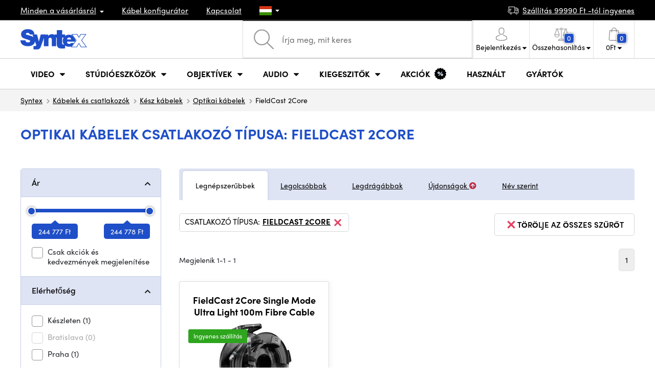

--- FILE ---
content_type: text/html; charset=UTF-8
request_url: https://www.syntexshop.hu/kabelek-es-csatlakozok-optikai-kabelek-kesz__csatlakozo-tipusa_fieldcast-2core
body_size: 22734
content:
<!doctype html>
<html lang="cs" class="cc--light-funky">
<head>
	<meta charset="utf-8">
	<meta name="viewport" content="width=device-width, initial-scale=1, user-scalable=no, maximum-scale=1, shrink-to-fit=no">
	<title>FieldCast 2Core / SYNTEXSHOP.HU</title>
	<style> img, svg { max-width: 0px; height: auto; } </style>
	<link rel="stylesheet" href="https://use.typekit.net/xhw5loq.css">
	<link href="/styles/20260118-185811/css.css" rel="stylesheet" lazyload>
	<script>(function(a){_q=function(){return a;};$=function(f){typeof f==="function" && a.push(arguments);return $;};jQuery=$.ready=$;}([]));</script>
	<script>var mobileApp=0, mobilePromo=0, downloadPromo=0, eshopRoundIt=0, eshopLang='HU', eshopType = 'RETAIL';</script>

	<meta name="description" content="Optikai kábelek">
	<meta name="twitter:card" content="summary">
	<meta name="twitter:title" content="FieldCast 2Core / SYNTEXSHOP.HU">
	<meta name="twitter:description" content="Optikai kábelek">
	<meta name="twitter:image" content="https://www.syntexshop.hu/media/facebook/HU_fbshare.png">

	<meta property="og:title" content="FieldCast 2Core / SYNTEXSHOP.HU">
	<meta property="og:description" content="Optikai kábelek">
	<meta property="og:image" content="https://www.syntexshop.hu/media/facebook/HU_fbshare.png">
	<meta property="og:site_name" content="SYNTEXSHOP.HU">
	<meta property="og:url" content="https://www.syntexshop.hu/kabelek-es-csatlakozok-optikai-kabelek-kesz__csatlakozo-tipusa_fieldcast-2core">
	<link rel="shortcut icon" href="/favicon.ico">
	<meta name="robots" content="index, follow">
		<script type="application/ld+json"> {
		"@context": "https://schema.org", "@type":
		"Organization", "url": "https://www.syntexshop.hu/",
		"logo": "https://www.syntexshop.hu/styles/img/logo.svg"
	} </script>
		<script> var GTMTag='GTM-NBB3276'; window.dataLayer = window.dataLayer || []; </script>
		</head>
<body class="preload">
  <div class="web-wrap" id="top">
		<div class="top-info">
			<div class="container">
				<ul>
					<li class="has-dropdown">
						<a href="/all-about-shopping"><span>Minden a vásárlásról</span></a>
						<ul class="dropdown">
							<li><a href="/i/szallitas-es-fizetes">
								Szállítás és fizetés</a></li>
							<li><a href="/i/altalanos-szerz-desi-feltetelek">
								Általános szerződési feltételek</a></li>
							<li><a href="/i/a-weboldal-hasznalati-feltetelei">
								A weboldal használati feltételei</a></li>
							<li><a href="/i/ajandekutalvanyok">
								AJÁNDÉKUTALVÁNYOK</a></li>
							<li><a href="/i/megkozelites">
								Iroda megközelítése</a></li>
						</ul>
					</li>
					<li><a href="/kabelek-es-csatlakozok-kabel-konfigurator">
						<span>Kábel konfigurátor</span></a></li>
					<li><a href="/i/kapcsolat">
						Kapcsolat</a></li>
					<li class="lang has-dropdown">
						<a href="/"><img src="/styles/flags/HU.svg"/></a>
						<ul class="dropdown">
							<li><a href="https://www.syntex.cz/"><img src="/styles/flags/CZ.svg"/> CZ</a></li>
							<li><a href="https://www.syntex.sk/"><img src="/styles/flags/SK.svg"/> SK</a></li>
							<li><a href="https://www.syntex.tv/"><img src="/styles/flags/EU.svg"/> EU</a></li>
							<li><a href="https://www.syntexshop.hu/"><img src="/styles/flags/HU.svg"/> HU</a></li>
							<li><a href="https://www.syntexshop.at/"><img src="/styles/flags/AT.svg"/> AT</a></li>
							<li><a href="https://www.syntexshop.de/"><img src="/styles/flags/DE.svg"/> DE</a></li>
							<li><a href="https://www.syntex.si/"><img src="/styles/flags/SI.svg"/> SI</a></li>
							<li><a href="https://www.syntex.hr/"><img src="/styles/flags/HR.svg"/> HR</a></li>
						</ul>
					</li>
				</ul>
				<ul>
					<li><a href="/i/szallitas-es-fizetes"><img src="/styles/img/car.svg"/><span>
						Szállítás						99990						Ft -tól ingyenes</span></a></li>
														</ul>
			</div>
		</div>				<div class="header-placeholder"><div class="header-main">
			<header>
				<div class="header-main__top"><div class="container">
					<a href="/" class="logo"><img src="/styles/img/logo.svg"/></a>
					<ul class="tools">
						<li class="tools-search">
							<a href="" class="search-open"><span>
								<svg xmlns="http://www.w3.org/2000/svg" viewBox="0 0 450 449.09"><path d="M446.36,427.62,315,297.29A178.84,178.84,0,0,0,359.1,179.55C359.1,80.48,278.52,0,179.55,0S0,80.58,0,179.55,80.58,359.1,179.55,359.1A178.84,178.84,0,0,0,297.29,315L428.62,445.36a12.67,12.67,0,0,0,8.87,3.73,12.31,12.31,0,0,0,8.87-3.73A12.63,12.63,0,0,0,446.36,427.62ZM25.12,179.55C25.12,94.4,94.4,25.21,179.45,25.21S333.79,94.49,333.79,179.55,264.61,334,179.45,334,25.12,264.7,25.12,179.55Z" style="fill:#969696"/></svg>
							</span><strong>Kereső</strong></a>
							<form class="search" method="get" action="/search" id="sform" autocomplete="off">
								<input type="text" id="squery" name="q" value="" placeholder="Írja meg, mit keres" />
								<span><svg xmlns="http://www.w3.org/2000/svg" viewBox="0 0 450 449.09"><path d="M446.36,427.62,315,297.29A178.84,178.84,0,0,0,359.1,179.55C359.1,80.48,278.52,0,179.55,0S0,80.58,0,179.55,80.58,359.1,179.55,359.1A178.84,178.84,0,0,0,297.29,315L428.62,445.36a12.67,12.67,0,0,0,8.87,3.73,12.31,12.31,0,0,0,8.87-3.73A12.63,12.63,0,0,0,446.36,427.62ZM25.12,179.55C25.12,94.4,94.4,25.21,179.45,25.21S333.79,94.49,333.79,179.55,264.61,334,179.45,334,25.12,264.7,25.12,179.55Z" style="fill:#969696"/></svg></span>
								<a href="" class="search-close" autocomplete="off"><i class="fas fa-times"></i></a>
							</form>
						</li>						<li class="js-click">							<a href="/eshop/loginform">
								<span><svg xmlns="http://www.w3.org/2000/svg" viewBox="0 0 410.76 482.9"><g id="Vrstva_2" data-name="Vrstva 2"><g id="Capa_1" data-name="Capa 1"><path d="M203.63,260.2h3.2c29.3-.5,53-10.8,70.5-30.5,38.5-43.4,32.1-117.8,31.4-124.9-2.5-53.3-27.7-78.8-48.5-90.7C244.73,5.2,226.63.4,206.43,0h-1.7c-11.1,0-32.9,1.8-53.8,13.7s-46.6,37.4-49.1,91.1c-.7,7.1-7.1,81.5,31.4,124.9C150.63,249.4,174.33,259.7,203.63,260.2Zm-75.1-152.9c0-.3.1-.6.1-.8,3.3-71.7,54.2-79.4,76-79.4h1.2c27,.6,72.9,11.6,76,79.4a2,2,0,0,0,.1.8c.1.7,7.1,68.7-24.7,104.5-12.6,14.2-29.4,21.2-51.5,21.4h-1c-22-.2-38.9-7.2-51.4-21.4C121.63,176.2,128.43,107.9,128.53,107.3Z" style="fill:#969696"/><path d="M410.73,383.6v-.3c0-.8-.1-1.6-.1-2.5-.6-19.8-1.9-66.1-45.3-80.9l-1-.3c-45.1-11.5-82.6-37.5-83-37.8a13.5,13.5,0,1,0-15.5,22.1c1.7,1.2,41.5,28.9,91.3,41.7,23.3,8.3,25.9,33.2,26.6,56a20.08,20.08,0,0,0,.1,2.5c.1,9-.5,22.9-2.1,30.9-16.2,9.2-79.7,41-176.3,41-96.2,0-160.1-31.9-176.4-41.1-1.6-8-2.3-21.9-2.1-30.9,0-.8.1-1.6.1-2.5.7-22.8,3.3-47.7,26.6-56,49.8-12.8,89.6-40.6,91.3-41.7a13.5,13.5,0,0,0-15.5-22.1c-.4.3-37.7,26.3-83,37.8-.4.1-.7.2-1,.3C2,314.7.73,361,.13,380.7a20.08,20.08,0,0,1-.1,2.5v.3c-.1,5.2-.2,31.9,5.1,45.3a12.83,12.83,0,0,0,5.2,6.3c3,2,74.9,47.8,195.2,47.8s192.2-45.9,195.2-47.8a13.38,13.38,0,0,0,5.2-6.3C410.93,415.5,410.83,388.8,410.73,383.6Z" style="fill:#969696"/></g></g></svg></span>
								<strong class="has-dropdown">Bejelentkezés<img src="/styles/img/dropdown-black.svg"></strong>
							</a>
							<div class="login-dropdown dropdown">
								<form action="/eshop/login" method="post">
									<div class="form-group">
										<label>E-mail:</label>
										<input type="email" class="form-control" value="" name="loginemail" required>
									</div>
																		<div class="form-group">
										<label>Jelszó:<a href="/eshop/forgotpassword">Elfelejtett jelszó</a></label>
										<input type="password" class="form-control" value="" name="loginpassword" required>
									</div>
																		<div class="buttons-divide mb-3">
										<button type="submit" class="btn btn-success">Bejelentkezés</button>
										<span>vagy</span>
										<a href="https://www.facebook.com/v15.0/dialog/oauth?scope=email&state=674bd19f5d412c74bb6e1eb89f30b19a&response_type=code&approval_prompt=auto&redirect_uri=https%3A%2F%2Fwww.syntexshop.hu%2F%3Ffacebook%3D1&client_id=516606982478176" class="btn btn-fb"><span><i class="fab fa-facebook-f"></i>&nbsp;&nbsp;Bejelentkezés Facebookon keresztül</span></a>										<a href="https://accounts.google.com/o/oauth2/auth?response_type=code&access_type=online&client_id=19588025809-v61tok6nae6ogack3b5lgb909tv5smet.apps.googleusercontent.com&redirect_uri=https://www.syntexshop.hu/?google=1&state&scope=email%20profile&approval_prompt=auto" class="btn btn-google  mt-2"><span><i class="fab fa-google"></i>&nbsp;&nbsp;Google bejelentkezés</span></a>										<a href="https://appleid.apple.com/auth/authorize?response_type=code&response_mode=form_post&client_id=tv.syntex.login&redirect_uri=https%3A%2F%2Fwww.syntexshop.hu%2F%3Fapple%3D1&state=75a5312df6&scope=name+email" class="btn btn-apple  mt-2"><span><i class="fab fa-apple"></i>&nbsp;&nbsp;AppleID bejelentkezés</span></a>																				<span>vagy</span>
										<a href="/eshop/register" class="btn btn-primary">Regisztráljon most</a>
									</div>
								</form>
							</div>
						</li>
						<li id="compareHeader">
							<a class="compareURL">
								<span>
									<svg xmlns="http://www.w3.org/2000/svg" viewBox="0 0 437.74 419"><g id="Vrstva_2" data-name="Vrstva 2"><g id="Layer_1" data-name="Layer 1"><path d="M437.51,226.27a8.86,8.86,0,0,0-.06-1.15l-.39-1.09c0-.08-.05-.16-.09-.25L376.43,54H392.6a9.13,9.13,0,0,0,0-18.26H254.4A36.4,36.4,0,0,0,228.32,9.68V9.13a9.13,9.13,0,1,0-18.26,0v.55A36.44,36.44,0,0,0,184,35.76H45.79a9.13,9.13,0,1,0,0,18.26H61L.77,223.79.69,224l-.39,1.1a7.47,7.47,0,0,0-.07,1.15A9,9,0,0,0,0,227.42a82.14,82.14,0,1,0,164.28,0,8.67,8.67,0,0,0-.23-1.15,8.86,8.86,0,0,0-.06-1.15L163.6,224c0-.08,0-.16-.09-.25L103,54h81A36.47,36.47,0,0,0,210.06,80.1v275H159.33c-11.79,0-22.24,7.53-25.71,18L119.53,406.3a9.12,9.12,0,0,0,8.4,12.7H310.46a9.13,9.13,0,0,0,8.4-12.7L305,373.84a27.34,27.34,0,0,0-26-18.73H228.32V80.1A36.44,36.44,0,0,0,254.4,54h80.1L274.23,223.79l-.08.23-.39,1.1a9,9,0,0,0-.07,1.15,9,9,0,0,0-.23,1.15,82.14,82.14,0,1,0,164.28,0A8.67,8.67,0,0,0,437.51,226.27Zm-355.37,65A64,64,0,0,1,18.9,236.55H145.38A64,64,0,0,1,82.14,291.31Zm60-73H22.1L81.64,54h.71ZM288,380.3l8.69,20.45h-155l9-21.14a9.13,9.13,0,0,1,8.66-6.24H279.05C283,373.37,286.47,375.88,288,380.3ZM219.19,63.14a18.26,18.26,0,1,1,18.26-18.25A18.27,18.27,0,0,1,219.19,63.14ZM355.1,54h.71l59.81,164.27h-120Zm.5,237.29a64,64,0,0,1-63.23-54.76H418.84A64,64,0,0,1,355.6,291.31Z" style="fill:#969696"/></g></g></svg>
									<span id="comparisonCount">0</span>
								</span>
								<strong class="has-dropdown">Összehasonlítás<img src="/styles/img/dropdown-black.svg"></strong>
							</a>
							<div class="compare-dropdown dropdown" id="compareContent">
																	<div class="delivery-info">
	Adja hozzá termékeit az összehasonlításhoz, akkor azok itt fognak megjelenni, és összehasonlíthatja a paramétereket.</div>
															</div>
						</li>						<li id="carthover">
							<a href="/eshop/basket">
								<span>
								<svg xmlns="http://www.w3.org/2000/svg" viewBox="0 0 391.4 489"><g id="Vrstva_2" data-name="Vrstva 2"><g id="Capa_1" data-name="Capa 1"><path d="M391.3,422.7l-28-315.3a13.48,13.48,0,0,0-13.4-12.3H292.3a96.61,96.61,0,0,0-193.2,0H41.5a13.41,13.41,0,0,0-13.4,12.3L.1,422.7c0,.4-.1.8-.1,1.2C0,459.8,32.9,489,73.4,489H318c40.5,0,73.4-29.2,73.4-65.1A4.87,4.87,0,0,0,391.3,422.7ZM195.7,27a69.67,69.67,0,0,1,69.6,68.1H126.1A69.67,69.67,0,0,1,195.7,27ZM318,462H73.4c-25.4,0-46-16.8-46.4-37.5L53.8,122.2H99v41a13.5,13.5,0,0,0,27,0v-41H265.3v41a13.5,13.5,0,0,0,27,0v-41h45.2l26.9,302.3C364,445.2,343.3,462,318,462Z" style="fill:#969696"/></g></g></svg>
								<span id="setnumproducts">0</span></span>
								<strong class="has-dropdown"><span id="settotalprice">0</span> Ft<img src="/styles/img/dropdown-black.svg"></strong>
							</a>
							<div class="cart-dropdown dropdown" id="b-cart-content">
									<div class="delivery-info">
		Nincs semmi a kosaradban, nem kár érte?	</div>
								</div>						</li>
						<li class="open-mobile">
							<button class="hamburger hamburger--collapse hamburger--accessible js-hamburger" type="button">
							  	<span class="hamburger-box"><span class="hamburger-inner"></span></span>
								<span class="hamburger-label">Menu</span>
							</button>
						</li>
					</ul>
				</div></div>
								<div class="header-main__nav"><div class="container">
				<nav>
					<ul>
									<li class="hassubmenu">
				<a href="/kamerak">					<span>Video</span>
											<i class="fas fa-chevron-down"></i>
						<i class="fas fa-chevron-up"></i>
						<span class="ico-select">
							<svg viewBox="0 0 292.36 164.45"><path d="M286.93,133.33,159,5.42a17.94,17.94,0,0,0-25.7,0L5.42,133.33a17.93,17.93,0,0,0,0,25.69,17.59,17.59,0,0,0,12.85,5.43H274.09a18.17,18.17,0,0,0,12.84-31.12Z"></path></svg>
						</span>
														</a>									<div class="submenu dropdown">
						<div class="submenu__header"><a href="/studioeszkozok-konverterek" class="submenu__header__btn">Konverterek</a><a href="https://www.syntexshop.hu/non-linear-editing-video-editalas__grass-valley" class="submenu__header__btn submenu__header__btn--dark">EDIUS 11</a><a href="https://www.syntexshop.hu/non-linear-editing-video-editalas__blackmagic-design" class="submenu__header__btn submenu__header__btn--border">daVinci Resolve</a></div>						<div class="submenu__body">
														<div class="submenu__links">
								<div class="submenu__links__section"><strong><a href="/kamerak">Kamerák</a></strong><ul><li><a href="/digitalis-film-kamerak">Digitális Film kamerák</a></li><li><a href="/studio-kamerak">Stúdió kamerák</a></li><li><a href="/kompakt-kamerak">Kompakt kamerák</a></li><li><a href="/kamerak-ptz-kamerak">PTZ kamerák</a></li><li><a href="/streaming-kamera-stream">Live stream kamerák</a></li><li><a href="/kamerak-akciokamerak">Akciókamerák</a></li></ul></div><div class="submenu__links__section"><strong><a href="/objektivek-szurok">Objektívek, szűrők</a></strong><ul><li><a href="/objektivek-szurok-objektivek">Objektívek</a></li><li><a href="/objektivek-szurok-tisztitas">Tisztítás</a></li><li><a href="/objektivek-szurok-szurok">Szűrők</a></li></ul></div><div class="submenu__links__section"><strong><a href="/studioeszkozok-vezetek-nelkuli-videoatvitel">Vezeték nélküli videoátvitel</a></strong><ul><li><a href="/studioeszkozok-vezetek-nelkuli-videoatvitel__hollyland">Holllyland</a></li><li><a href="/studioeszkozok-vezetek-nelkuli-videoatvitel__vaxis">VAXIS</a></li><li><a href="/studioeszkozok-vezetek-nelkuli-videoatvitel__swit">SWIT</a></li></ul></div><div class="submenu__links__section"><strong><a href="/studioeszkozok">Stúdióeszközök</a></strong><ul><li><a href="/studioeszkozok-konverterek">Konverterek</a></li><li><a href="/studioeszkozok-video-mixerek">Video Mixerek</a></li><li><a href="/videorogzitok-studiorogzitok">Stúdiórögzítők</a></li><li><a href="/studioeszkozok-mobil-studiok">Mobil stúdiók</a></li><li><a href="/streaming-mobil-streaming">Mobil Streaming</a></li><li><a href="/non-linear-editing-szoftver-elo-mixer">Élő mixer szoftverek</a></li><li><a href="/videorogzitok-terepi-adatrogzitok-monitorok">Terepi adatrögzítők / monitorok</a></li></ul></div><div class="submenu__links__section"><strong><a href="/kabelek-es-csatlakozok">Kábelek és csatlakozók</a></strong><ul><li><a href="/kabelek-es-csatlakozok-sdi-kabelek">SDI kábelek</a></li><li><a href="/kabelek-es-csatlakozok-hdmi-kabelek">HDMI kábelek</a></li><li><a href="/kabelek-es-csatlakozok-kabelek-a-dobon">Kábelek dobon</a></li><li><a href="/kabelek-es-csatlakozok-optikai-kabelek-kesz">Optikai kábelek</a></li><li><a href="/kabelek-es-csatlakozok-thunderbolt-cables">Thunderbolt kábelek</a></li></ul></div><div class="submenu__links__section"><strong><a href="/studioeszkozok-intercom-tally">Intercom/Tally</a></strong><ul><li><a href="/studioeszkozok-intercom-tally__hollyland">Hollyland Interkom</a></li><li><a href="/studioeszkozok-intercom-tally__avmatrix">AV Matrix Tally</a></li></ul></div><div class="submenu__links__section"><strong><a href="/monitorok-keresok">Monitorok, Keresők</a></strong><ul><li><a href="/monitorok-kameramonitorok">Kameramonitorok</a></li><li><a href="/monitorok-studio-monitorok">Stúdiómonitorok</a></li><li><a href="/monitorok-tartozekok-monitorokhoz">Tartozékok</a></li></ul></div>							</div>
																					<div class="submenu__promo">
								<div class="submenu__promo__box lazyload" data-bg="/media/submenu/computeredit.png"><strong>Kamerák</strong><a href="/kamerak__sony">Sony</a><a href="/kamerak__blackmagic-design">Blackmagic Design</a><a href="https://www.syntexshop.hu/kamerak__panasonic">Panasonic</a></div>							</div>
													</div>
					</div>
							</li>
						<li class="hassubmenu">
				<a href="/studioeszkozok">					<span>Stúdióeszközök</span>
											<i class="fas fa-chevron-down"></i>
						<i class="fas fa-chevron-up"></i>
						<span class="ico-select">
							<svg viewBox="0 0 292.36 164.45"><path d="M286.93,133.33,159,5.42a17.94,17.94,0,0,0-25.7,0L5.42,133.33a17.93,17.93,0,0,0,0,25.69,17.59,17.59,0,0,0,12.85,5.43H274.09a18.17,18.17,0,0,0,12.84-31.12Z"></path></svg>
						</span>
														</a>									<div class="submenu dropdown">
						<div class="submenu__header"><a href="/studioeszkozok-video-mixerek" class="submenu__header__btn submenu__header__btn--dark">Video Mixerek</a><a href="/vilagitas-studio-vilagitas" class="submenu__header__btn submenu__header__btn--dark">Stúdió világítás</a><a href="/studioeszkozok-vezetek-nelkuli-videoatvitel" class="submenu__header__btn submenu__header__btn--dark">Vezeték nélküli videoátvitel</a><a href="/kabelek-es-csatlakozok-sdi-kabelek" class="submenu__header__btn submenu__header__btn--border">SDI kábelek</a></div>						<div class="submenu__body">
														<div class="submenu__links">
								<div class="submenu__links__section"><strong><a href="/vilagitas">Világítás</a></strong><ul><li><a href="/vilagitas-hordozhato-lampak">Hordozható lámpák</a></li><li><a href="/vilagitas-studio-vilagitas">Stúdió világítás</a></li><li><a href="/vilagitas-lampaallvanyok">Lámpaállványok</a></li><li><a href="/vilagitas-kameralampak">Kameralámpák</a></li><li><a href="/vilagitas-tartozekok">Tartozékok</a></li></ul></div><div class="submenu__links__section"><strong><a href="/streaming">Streaming</a></strong><ul><li><a href="/streaming-mobil-streaming">Mobil Streaming</a></li><li><a href="/streaming-kamera-stream">Live stream kamerák</a></li><li><a href="/editalo-eszkozok-beepitheto-kartyak">Beépíthető kártyák</a></li><li><a href="/editalo-eszkozok-beepitheto-kartyak__blackmagic-design">I/O kártyák vMix-hez</a></li><li><a href="/streaming-kodolok">Kódolók</a></li></ul></div><div class="submenu__links__section"><strong><a href="/studioeszkozok">Stúdióeszközök</a></strong><ul><li><a href="/studioeszkozok-kulcsolas">Kulcsolás</a></li><li><a href="/studioeszkozok-konverterek">Konverterek</a></li><li><a href="/videorogzitok-studiorogzitok">Stúdiórögzítők</a></li></ul></div><div class="submenu__links__section"><strong><a href="/monitorok-keresok">Monitorok, Keresők</a></strong><ul><li><a href="/monitorok-kameramonitorok">Kameramonitorok</a></li><li><a href="/monitorok-studio-monitorok">Stúdió monitorok</a></li><li><a href="/monitorok-monitorok-keresok">Keresők</a></li><li><a href="/monitorok-monitor-tartok">Monitor tartók</a></li><li><a href="/monitorok-arnyekolok-monitorokhoz">Árnyékolók</a></li><li><a href="/surveillance-monitors">Felügyeleti monitorok</a></li><li><a href="/monitorok-tartozekok-monitorokhoz">Tartozékok monitorokhoz</a></li></ul></div><div class="submenu__links__section"><strong><a href="/allvanyok-slider-ek-stabilizatorok">Állványok, slider-ek, stabilizátorok</a></strong><ul><li><a href="/allvanyok-slider-ek-stabilizatorok-mikrofonallvanyok">Mikrofonállványok</a></li><li><a href="/allvanyok-slider-ek-stabilizatorok-tripod-allvanyok">Állványok</a></li></ul></div><div class="submenu__links__section"><strong><a href="/studioeszkozok-intercom-tally">Intercom/Tally</a></strong><ul></ul></div>							</div>
																					<div class="submenu__promo">
								<div class="submenu__promo__box lazyload" data-bg="/media/submenu/hiveakce.png"><strong>Hive Lighting</strong><a href="/hivelighting">30%+ OFF</a></div><div class="submenu__promo__box lazyload" data-bg="/media/submenu/computeredit.png"><strong>SmallRig - Akció</strong><a href="/sale__smallrig">SmallRig</a></div>							</div>
													</div>
					</div>
							</li>
						<li class="hassubmenu">
				<a href="/objektivek-szurok">					<span>Objektívek</span>
											<i class="fas fa-chevron-down"></i>
						<i class="fas fa-chevron-up"></i>
						<span class="ico-select">
							<svg viewBox="0 0 292.36 164.45"><path d="M286.93,133.33,159,5.42a17.94,17.94,0,0,0-25.7,0L5.42,133.33a17.93,17.93,0,0,0,0,25.69,17.59,17.59,0,0,0,12.85,5.43H274.09a18.17,18.17,0,0,0,12.84-31.12Z"></path></svg>
						</span>
														</a>									<div class="submenu dropdown">
						<div class="submenu__header"><a href="/objektivek-szurok-objektivek__dzofilm" class="submenu__header__btn submenu__header__btn--dark">DZOfilm TOP</a><a href="/objektivek-szurok-objektivek__viltrox" class="submenu__header__btn submenu__header__btn--dark">Viltrox TOP</a><a href="/objektivek-szurok-objektivek__meike" class="submenu__header__btn submenu__header__btn--dark">Meike TOP</a></div>						<div class="submenu__body">
														<div class="submenu__links">
								<div class="submenu__links__section"><strong><a href="/objektivek-szurok">Objektívek, szűrők</a></strong><ul><li><a href="/objektivek-szurok-objektivek__bajonett_ef">EF mount</a></li><li><a href="/objektivek-szurok__bajonett_x-mount">Fuji X-mount</a></li><li><a href="/objektivek-szurok__bajonett_e-mount">E mount</a></li><li><a href="/objektivek-szurok__bajonett_rf">RF mount</a></li><li><a href="/objektivek-szurok-objektivek__bajonett_mft">m43 MFT</a></li><li><a href="/objektivek-szurok-objektivek__bajonett_b4">B4 broadcast</a></li><li><a href="/objektivek-szurok-objektivek__bajonett_pl">PL mount</a></li><li><a href="/objektivek-szurok-objektivek__bajonett_z-mount">Nikon Z-mount</a></li><li><a href="/objektivek-szurok-objektivek__bajonett_l-mount">L mount</a></li><li><a href="/objektivek-szurok-objektivek__anamorfikus_ano">Anamorf</a></li></ul></div><div class="submenu__links__section"><strong><a href="/objektivek-szurok">objektívek és szűrők</a></strong><ul><li><a href="/objektivek-szurok-szurok__filter-type_uv-filtr">UV szűrők</a></li><li><a href="/objektivek-szurok-szurok__filter-type_variable-nd">Variable ND</a></li><li><a href="/objektivek-szurok-szurok__moment">Moment szűrők</a></li><li><a href="/objektivek-szurok-szurok__kfc">K&amp;F Concept szűrők</a></li><li><a href="/objektivek-szurok-szurok__formatum-filter_4x5-65">4x5,65 szűrők</a></li></ul></div><div class="submenu__links__section"><strong><a href="/objektivek-szurok-adapterek">Adapterek</a></strong><ul><li><a href="/objektivek-szurok-adapterek">Adapterek</a></li></ul></div><div class="submenu__links__section"><strong><a href="/objektivek-szurok-zoom-vezerles">Zoom vezérlés</a></strong><ul><li><a href="/objektivek-szurok-follow-focus">Fókusz Vezérlés</a></li><li><a href="/objektivek-szurok-matte-box">Matte box</a></li><li><a href="/objektivek-szurok-zoom-vezerles">Zoom vezérlés</a></li><li><a href="/objektivek-szurok-elotetlencsek">Előtétlencsék</a></li></ul></div><div class="submenu__links__section"><strong><a href="/objektivek-szurok">objektívek és szűrők</a></strong><ul><li><a href="/objektivek-szurok-tisztitas">Tisztítás</a></li><li><a href="/lens-cover">Lencsevédők</a></li></ul></div>							</div>
																					<div class="submenu__promo">
								<div class="submenu__promo__box lazyload" data-bg="/media/submenu/dzofilm01.png"><strong>DZOFilm Cine Zoom</strong><a href="https://www.syntexshop.hu/search?q=DZOFilm+Catta+ZOOM&sort=2">DZOFilm</a></div><div class="submenu__promo__box lazyload" data-bg="/media/submenu/meike-minibaner-01.png"><strong>MEIKE</strong><a href="/search?q=meike+prime">MEIKE PRIME</a><a href="/objektivek-szurok__meike?sort=2&availability=1">MEIKE raktáron</a></div><div class="submenu__promo__box lazyload" data-bg="/media/submenu/sonylens-minibaner-02.png"><strong>SONY</strong><a href="https://www.syntexshop.hu/objektivek-szurok-objektivek__sony">Sony G Master™</a></div>							</div>
													</div>
					</div>
							</li>
						<li class="hassubmenu">
				<a href="/audio">					<span>Audio</span>
											<i class="fas fa-chevron-down"></i>
						<i class="fas fa-chevron-up"></i>
						<span class="ico-select">
							<svg viewBox="0 0 292.36 164.45"><path d="M286.93,133.33,159,5.42a17.94,17.94,0,0,0-25.7,0L5.42,133.33a17.93,17.93,0,0,0,0,25.69,17.59,17.59,0,0,0,12.85,5.43H274.09a18.17,18.17,0,0,0,12.84-31.12Z"></path></svg>
						</span>
														</a>									<div class="submenu dropdown">
						<div class="submenu__header"><a href="/audio__sennheiser" class="submenu__header__btn">Sennheiser TOP</a><a href="/rode" class="submenu__header__btn">RODE TOP</a><a href="/audio__hollyland" class="submenu__header__btn">Hollyland TOP</a></div>						<div class="submenu__body">
														<div class="submenu__links">
								<div class="submenu__links__section"><strong><a href="/audio-mikrofonok">Mikrofonok</a></strong><ul><li><a href="/audio-kameramikrofonok">Kamera és puskamikrofonok</a></li><li><a href="/audio-studio-mikrofonok">Stúdió mikrofonok</a></li><li><a href="/audio-csiptetos-mikrofonok">Csiptetős és fejmikrofonok</a></li><li><a href="/audio-vezetek-nelkuli-rendszerek">Vezeték nélküli rendszerek</a></li><li><a href="/audio-tartozekok">Tartozékok</a></li><li><a href="/allvanyok-slider-ek-stabilizatorok-mikrofonallvanyok">Mikrofonállványok</a></li></ul></div><div class="submenu__links__section"><strong><a href="/audio-fejhallgatok">Fejhallgatók</a></strong><ul><li><a href="/audio-fejhallgatok__sennheiser">Sennheiser Fejhallgatók</a></li><li><a href="/audio-fejhallgatok__rode">RODE Fejhallgatók</a></li><li><a href="/audio-fejhallgatok__yamaha">Yamaha Fejhallgatók</a></li></ul></div><div class="submenu__links__section"><strong><a href="/monitorok-keresok">Monitorok, Keresők</a></strong><ul><li><a href="/monitorok-kameramonitorok?cmax_0=90000&vmax_0=4461900">Kedvező árú monitorok</a></li><li><a href="/monitorok-kameramonitorok?availability=1">Készleten</a></li></ul></div><div class="submenu__links__section"><strong><a href="/audio-mixerek-mixerek">Mixerek</a></strong><ul><li><a href="/audio-mixerek__rode">Rode</a></li><li><a href="/audio-mixerek__presonus">Presonus</a></li></ul></div><div class="submenu__links__section"><strong><a href="/kabelek-es-csatlakozok">Kábelek és csatlakozók</a></strong><ul><li><a href="/kabelek-es-csatlakozok-audiokabelek">Audiokábelek</a></li><li><a href="/audio-rekorderek">Rekorderek</a></li><li><a href="/audio-audio-interfesz">Audio interfész</a></li></ul></div>							</div>
																					<div class="submenu__promo">
								<div class="submenu__promo__box lazyload" data-bg="/media/submenu/headphones.png"><strong>RODE</strong><a href="/rode-wireless-pro-bezdratovy-dualni-system-mrod249">RODE Wireless PRO</a></div>							</div>
													</div>
					</div>
							</li>
						<li class="hassubmenu">
				<a href="/kiegeszitok">					<span>Kiegeszitők</span>
											<i class="fas fa-chevron-down"></i>
						<i class="fas fa-chevron-up"></i>
						<span class="ico-select">
							<svg viewBox="0 0 292.36 164.45"><path d="M286.93,133.33,159,5.42a17.94,17.94,0,0,0-25.7,0L5.42,133.33a17.93,17.93,0,0,0,0,25.69,17.59,17.59,0,0,0,12.85,5.43H274.09a18.17,18.17,0,0,0,12.84-31.12Z"></path></svg>
						</span>
														</a>									<div class="submenu dropdown">
						<div class="submenu__header"></div>						<div class="submenu__body">
														<div class="submenu__links">
								<div class="submenu__links__section"><strong><a href="/allvanyok-slider-ek-stabilizatorok">Állványok, slider-ek, stabilizátorok</a></strong><ul><li><a href="/allvanyok-slider-ek-stabilizatorok-tripod-allvanyok">Állványok</a></li><li><a href="/allvanyok-slider-ek-stabilizatorok-baseplate-ek-adapterek">Baseplate-ek, Adapterek</a></li><li><a href="/	allvanyok-slider-ek-stabilizatorok-lampaalvanyok-lampaallvanyok">Lámpaállványok</a></li><li><a href="/allvanyok-slider-ek-stabilizatorok-mini-tripod-mini">Asztali állványok</a></li><li><a href="/allvanyok-slider-ek-stabilizatorok-stabilizatorok-stabilizatorok">Stabilizátorok</a></li><li><a href="/allvanyok-slider-ek-stabilizatorok-slider-ek">Slider-ek</a></li></ul></div><div class="submenu__links__section"><strong><a href="/akkumulatorok-toltok-akkumulatorok">Akkumulátorok</a></strong><ul><li><a href="/akkumulatorok-toltok-akkumulatorok__mount-tipusa_v-mount">V-Mount Akkumulátorok</a></li><li><a href="/akkumulatorok-toltok-akkumulatorok__mount-tipusa_np-f">Sony NP-F Akkumulátorok</a></li><li><a href="/akkumulatorok-toltok-14-4-v-akkumulatorok">14,4 V-os akkumulátor</a></li><li><a href="/akkumulatorok-toltok-7-2-v-akkumulator">7,2 V-os akkumulátor</a></li><li><a href="/akkumulatorok-toltok-14-4-v-toltok">14,4 V-os töltők</a></li><li><a href="/akkumulatorok-toltok-7-2-v-toltok">7,2 V-os töltők</a></li><li><a href="/akkumulatorok-toltok-adapterek">Akkumulátor platek</a></li><li><a href="/akkumulatorok-toltok-tapegysegek">Tápegységek</a></li></ul></div><div class="submenu__links__section"><strong><a href="/kiegeszitok-kartyak-olvasok">Kártyák, olvasók</a></strong><ul><li><a href="/kiegeszitok-cage-ek-rig-ek-kartyak-sd-kartyak">SD kártyák</a></li><li><a href="/kiegeszitok-cage-ek-rig-ek-kartyak-cfast-kartyak">CFAST kártyák</a></li><li><a href="/kiegeszitok-cage-ek-rig-ek-kartyak-cfexpress">CFexpress</a></li><li><a href="/kiegeszitok-cage-ek-rig-ek-kartyak-xqd-kartyak">XQD kártyák</a></li><li><a href="/kiegeszitok-cage-ek-rig-ek-kartyak-ssd">SSD</a></li><li><a href="/kiegeszitok-cage-ek-rig-ek-kartyak-sxs">SxS</a></li><li><a href="/kiegeszitok-cage-ek-rig-ek-kartyak-red-mini-mag">RED MINI-MAG</a></li><li><a href="/kiegeszitok-cage-ek-rig-ek-kartyak-kartyaolvasok">Kártyaolvasók</a></li></ul></div><div class="submenu__links__section"><strong><a href="/kiegeszitok-cage-ek-rig-ek">Cage-ek, Rig-ek</a></strong><ul><li><a href="/kiegeszitok-cage-ek-rig-ek-szettek">Rig Szettek</a></li><li><a href="/kiegeszitok-cage-ek-rig-ek-15-es-19-mm-es-tartozekok">Rig tartozékok</a></li><li><a href="/kiegeszitok-cage-ek-rig-ek-15-19mm-rod-ok">15-19 mm-es Rod-ok</a></li><li><a href="/kiegeszitok-cage-ek-rig-ek-gyorscseretalpak-adapterek">Gyorscseretalpak, adapterek</a></li><li><a href="/kiegeszitok-cage-ek-rig-ek-markolatok">Markolatok</a></li><li><a href="/kiegeszitok-cage-ek-rig-ek-cage-ek">Cage-ek</a></li><li><a href="/kiegeszitok-cage-ek-rig-ek-magic-arm-karok">Magic arm-ok</a></li><li><a href="/kiegeszitok-cage-ek-rig-ek-matte-dox">Matte box</a></li><li><a href="/kiegeszitok-cage-ek-rig-ek-valltamaszok">Válltámaszok</a></li><li><a href="/kiegeszitok-cage-ek-rig-ek-csavarok-csavarhuzok">Csavarok, csavarhúzók</a></li></ul></div><div class="submenu__links__section"><strong><a href="/kabelek-es-csatlakozok">Kábelek és csatlakozók</a></strong><ul><li><a href="/kabelek-es-csatlakozok-hdmi-kabelek">HDMI kábelek</a></li><li><a href="/kabelek-es-csatlakozok-sdi-kabelek">SDI kábelek</a></li><li><a href="/kabelek-es-csatlakozok-kabelek-a-dobon">Kábelek a dobon</a></li><li><a href="/kabelek-es-csatlakozok-optikai-kabelek-kesz">Optikai kábelek</a></li></ul></div><div class="submenu__links__section"><strong><a href="/kiegeszitok-taskak-borondok-kabatok">Táskák, bőröndök, esővédők</a></strong><ul><li><a href="/photobags">Fotós hátizsákok</a></li><li><a href="/kiegeszitok-taskak-borondok-kabatok-kamerataskak">Kameratáskák</a></li><li><a href="/kiegeszitok-taskak-borondok-kabatok-borondok">Bőröndök</a></li><li><a href="/kiegeszitok-taskak-borondok-kabatok-esovedok">Esővédők</a></li><li><a href="/kiegeszitok-taskak-borondok-kabatok__moment">Táskák Moment</a></li></ul></div>							</div>
																				</div>
					</div>
							</li>
						<li>
				<a href="/sale">					<span> Akciók</span>
																<svg  xmlns="http://www.w3.org/2000/svg" viewBox="0 0 478.19 488.03"><g id="Vrstva_2" data-name="Vrstva 2"><g id="Capa_1" data-name="Capa 1"><circle cx="174.24" cy="202.56" r="20.4" style="fill:#1f4fc7"></circle><circle cx="303.84" cy="285.36" r="20.4" style="fill:#1f4fc7"></circle><path d="M472,271l-7.4-10.1a31.84,31.84,0,0,1-.3-37.1l7.2-10.2a31.83,31.83,0,0,0-11-46.4l-11-5.9a31.69,31.69,0,0,1-16.3-33.3l2.1-12.3a31.76,31.76,0,0,0-30-37l-12.5-.5a31.88,31.88,0,0,1-29.2-22.9l-3.5-12A31.7,31.7,0,0,0,317,23l-11.5,4.9a31.69,31.69,0,0,1-36.2-8l-8.3-9.3a31.7,31.7,0,0,0-47.6.4l-8.2,9.4a31.8,31.8,0,0,1-36.1,8.5l-11.6-4.8a31.84,31.84,0,0,0-42.8,21l-3.3,12.1a31.58,31.58,0,0,1-28.8,23.3l-12.5.7a31.75,31.75,0,0,0-29.4,37.5L43,131a31.7,31.7,0,0,1-15.8,33.5l-10.9,6.1a31.73,31.73,0,0,0-10.2,46.5l7.4,10.1a31.84,31.84,0,0,1,.3,37.1l-7.2,10.2a31.83,31.83,0,0,0,11,46.4l11,5.9a31.69,31.69,0,0,1,16.3,33.3l-2.1,12.3a31.76,31.76,0,0,0,30,37l12.5.5a31.88,31.88,0,0,1,29.2,22.9l3.5,12a31.7,31.7,0,0,0,43.1,20.3l11.5-4.9a31.69,31.69,0,0,1,36.2,8l8.3,9.3a31.7,31.7,0,0,0,47.6-.4l8.2-9.4a31.8,31.8,0,0,1,36.1-8.5l11.6,4.8a31.84,31.84,0,0,0,42.8-21l3.3-12.1a31.58,31.58,0,0,1,28.8-23.3l12.5-.7a31.75,31.75,0,0,0,29.4-37.5l-2.3-12.3a31.7,31.7,0,0,1,15.8-33.5l10.9-6.1A31.7,31.7,0,0,0,472,271Zm-347.1-68.4a49.2,49.2,0,1,1,49.2,49.2A49.16,49.16,0,0,1,124.94,202.56Zm58.7,126.9a12,12,0,0,1-16.9,1.6h0a12,12,0,0,1-1.6-16.9l129.1-155.5a12,12,0,1,1,18.5,15.3Zm120.2,5.1a49.2,49.2,0,1,1,49.2-49.2A49.16,49.16,0,0,1,303.84,334.56Z" style="fill:#1f4fc7"></path></g></g></svg>
									</a>							</li>
						<li>
				<a href="/used">					<span>Használt</span>
														</a>							</li>
						<li>
				<a href="/brands">					<span>Gyártók</span>
														</a>							</li>
								</ul>
					<ul class="only-mobile">
						<li><a href="/i/rolunk">
							Információ</a></li>
						<li><a href="/i/budapesti-iroda">
							Budapesti iroda</a></li>
						<li><a href="/i/kapcsolat">
							Kapcsolat</a></li>
						<li><a href="/kabelek-es-csatlakozok-kabel-konfigurator">
							Kábel konfigurátor</a></li>
					</ul>
					<ul class="only-mobile-lang">
						<li><a href="https://www.syntex.cz/"><img src="/styles/flags/CZ.svg"/><span>CZ</span></a></li>
						<li><a href="https://www.syntex.sk/"><img src="/styles/flags/SK.svg"/><span>SK</span></a></li>
						<li><a href="https://www.syntex.tv/"><img src="/styles/flags/EU.svg"/><span>EU</span></a></li>
						<li><a href="https://www.syntexshop.hu/"><img src="/styles/flags/HU.svg"/><span>HU</span></a></li>
						<li><a href="https://www.syntexshop.at/"><img src="/styles/flags/AT.svg"/><span>AT</span></a></li>
						<li><a href="https://www.syntexshop.de/"><img src="/styles/flags/DE.svg"/><span>DE</span></a></li>
						<li><a href="https://www.syntex.si/"><img src="/styles/flags/SI.svg"/><span>SI</span></a></li>
						<li><a href="https://www.syntex.hr/"><img src="/styles/flags/HR.svg"/><span>HR</span></a></li>
					</ul>
				</nav>
				</div></div>
							</header>
		</div></div>
				<div class="content-wrap">
<div class="breadcrumb-wrap">
	<div class="container">
		<ol class="breadcrumb">
			<li class="breadcrumb-item"><a href="/">Syntex</a></li>
			<li class="breadcrumb-item"><a href="/kabelek-es-csatlakozok">Kábelek és csatlakozók</a></li><li class="breadcrumb-item"><a href="/kabelek-es-csatlakozok-kesz-kabelek">Kész kábelek</a></li><li class="breadcrumb-item"><a href="/kabelek-es-csatlakozok-optikai-kabelek-kesz">Optikai kábelek</a></li><li class="breadcrumb-item">FieldCast 2Core</li>		<script type="application/ld+json"> {
      		"@context": "https://schema.org",
      		"@type": "BreadcrumbList",
      		"itemListElement": [
				{ "@type": "ListItem", "position": 1, "name": "Kábelek és csatlakozók", "item": "https://www.syntexshop.hu/kabelek-es-csatlakozok" },
				{ "@type": "ListItem", "position": 2, "name": "Kész kábelek", "item": "https://www.syntexshop.hu/kabelek-es-csatlakozok-kesz-kabelek" },
				{ "@type": "ListItem", "position": 3, "name": "Optikai kábelek", "item": "https://www.syntexshop.hu/kabelek-es-csatlakozok-optikai-kabelek-kesz" },
				{ "@type": "ListItem", "position": 4, "name": "FieldCast 2Core", "item": "" }
		]} </script>
				</ol>
	</div>
</div>
<div class="container category-main">
<script>var isB2B=0,websiteURL='https://www.syntexshop.hu',forceNoAjax=false,defaultHash='',doResetFilter=false,eshopBaseURL='',eshopBaseHASH='',inFilterReset=false,proceedWithReset=true,firstTimeFilter=true;</script>
<div class="container category-main">
			<h1 id="h1a">Optikai kábelek Csatlakozó típusa: FieldCast 2Core</h1>
				<div class="seotexttop">
									<div id="seotexttop"></div>
		</div>
	
						
		<div class="category-wrap" id="eshopstart">
		<div class="category-filter">
			<a href="" class="filter-mobile js-filter-toggle">Termékek szűrése</a>
			<div class="filter">
				<div class="filter__mobile">
					<a href="" class="btn btn-primary  js-filter-toggle">&times</a>
				</div>
				<div class="filter-group">
					<form action="?" id="ext-filter">
						<input type="hidden" name="sort" id="sort" value="0">
													<div class="filter-box is-open">
								<h3><a href="">Ár</a></h3>
								<div class="in">
											<div class="slider-range-wrap">
			<div class="slider-range" id="slider0" data-id="slider0" data-cmin="244777" data-cmax="244778" data-vmin="244777" data-vmax="244778" data-step="1" data-range="true" data-suffix=" Ft" data-decimals="0"></div>
			<input type="hidden" name="vmin_0" value="244777">
			<input type="hidden" name="vmax_0" value="244778">
			<input type="hidden" class="cmin" name="cmin_0" value="244777">
			<input type="hidden" class="cmax" name="cmax_0" value="244778">
			<div class="from-to">
				<div class="slider-from"></div>
				<div class="slider-to"></div>
			</div>
		</div>

				<div class="checkbox-list mt-3">
			<label class="input-checkbox">
				<input type="checkbox" name="discounts"  value="1" class="inp-item__inp">
				<span class="inp-item">
					Csak akciók és kedvezmények megjelenítése				</span>
			</label>
		</div>
										</div>
							</div>
										<div class="filter-box is-open">
				<h3><a href="#" class="f-filter__name">Elérhetőség</a></h3>
				<div class="in">
				<div class="checkbox-list">

					<label class="input-checkbox">
						<input type="checkbox" name="availability" value="1"  class="inp-item__inp">
						<span class="inp-item">
							Készleten <span class="c"></span>
						</span>
					</label>
			<label class="input-checkbox"><input class="inp-item__inp furl" type="checkbox"  name="sklad[]" value="2" data-typ="sklad" data-value="2" data-param="2"><span>Bratislava <span class="c"></span></span></label><label class="input-checkbox"><input class="inp-item__inp furl" type="checkbox"  name="sklad[]" value="1" data-typ="sklad" data-value="1" data-param="1"><span>Praha <span class="c"></span></span></label>				</div>
				</div>
			</div>
			<div class="filter-box"><h3><a href="#" class="f-filter__name">Gyártó</a></h3><div class="in"><div class="checkbox-list" id="fvyrobce" data-id="fvyrobce"><label class="input-checkbox"><input class="inp-item__inp furl" type="checkbox"  name="vyrobid[]" value="169" data-typ="vyrobce" data-value="169" data-param="Fieldcast"><span>FieldCast <span class="c"></span></span></label></div></div></div><div class="filter-box is-open"><h3><a href="#" class="f-filter__name">Főbb paraméterek</a></h3><div class="in"><h4>Kábel fajtája</h4><div class='checkbox-list' id='filtr125' data-id='filtr125'><label class="input-checkbox"><input class="furl" type="checkbox"  name="param_125[]" value="653" data-typ="kabel-fajtaja" data-value="653"><span>Optikai <span class="c"></span></span></label></div><h4>Verzió</h4><div class='checkbox-list' id='filtr126' data-id='filtr126'><label class="input-checkbox"><input class="furl" type="checkbox"  name="param_126[]" value="666" data-typ="verzio" data-value="666"><span>Flexibilis <span class="c"></span></span></label></div><h4>Csatlakozó típusa</h4><div class='checkbox-list' id='filtr127' data-id='filtr127'><label class="input-checkbox"><input class="furl" type="checkbox" checked="checked" name="param_127[]" value="709" data-typ="csatlakozo-tipusa" data-value="709"><span>FieldCast 2Core <span class="c"></span></span></label></div><h4>Apa / Anya</h4><div class='checkbox-list' id='filtr128' data-id='filtr128'><label class="input-checkbox"><input class="furl" type="checkbox"  name="param_128[]" value="668" data-typ="apa-anya" data-value="668"><span>Apa - Anya <span class="c"></span></span></label><label class="input-checkbox"><input class="furl" type="checkbox"  name="param_128[]" value="669" data-typ="apa-anya" data-value="669"><span>Apa - Apa <span class="c"></span></span></label></div><h4>Kábel átmérője</h4><div class='checkbox-list' id='filtr136' data-id='filtr136'><label class="input-checkbox"><input class="furl" type="checkbox"  name="param_136[]" value="818" data-typ="kabel-atmer-je" data-value="818"><span>4.8mm <span class="c"></span></span></label><label class="input-checkbox"><input class="furl" type="checkbox"  name="param_136[]" value="917" data-typ="kabel-atmer-je" data-value="917"><span>9.2mm <span class="c"></span></span></label></div><h4>Színe</h4><div class='checkbox-list' id='filtr129' data-id='filtr129'><label class="input-checkbox"><input class="furl" type="checkbox"  name="param_129[]" value="671" data-typ="szine" data-value="671"><span>Fekete <span class="c"></span></span></label></div><h4>Csatlakozó alakja</h4><div class='checkbox-list' id='filtr130' data-id='filtr130'><label class="input-checkbox"><input class="furl" type="checkbox"  name="param_130[]" value="682" data-typ="csatlakozo-alakja" data-value="682"><span>Közvetlen <span class="c"></span></span></label></div></div></div><div class="filter-box"><h3><a href="#" class="f-filter__name">Egyéb paraméterek</a></h3><div class="in"><h4>Egyéb</h4><div class='checkbox-list' id='filtr133' data-id='filtr133'><label class="input-checkbox"><input class="furl" type="checkbox"  name="param_133[]" value="734" data-typ="egyeb" data-value="734"><span>Dobon <span class="c"></span></span></label><label class="input-checkbox"><input class="furl" type="checkbox"  name="param_133[]" value="738" data-typ="egyeb" data-value="738"><span>Hibrid <span class="c"></span></span></label><label class="input-checkbox"><input class="furl" type="checkbox"  name="param_133[]" value="739" data-typ="egyeb" data-value="739"><span>OM3 <span class="c"></span></span></label><label class="input-checkbox"><input class="furl" type="checkbox"  name="param_133[]" value="736" data-typ="egyeb" data-value="736"><span>Singlemode (mono) <span class="c"></span></span></label></div></div></div>
<script> eshopBaseURL="/kabelek-es-csatlakozok-optikai-kabelek-kesz__csatlakozo-tipusa_fieldcast-2core"; eshopBaseHASH=""; defaultHash="catid=209";  </script>						<div class="filter-box is-open force-open">
							<p class="text-center mt-3"><button type="reset" class="btn btn-outline-light item-icon cancel-all-filters">törölje az összes szűrőt</button></p>
							<p class="text-center mt-1 d-block d-md-none"><button class="btn btn-success" id="toggleFilterLink">Eredmények megjelenítése</button></p>
						</div>
					</form>
				</div>
									<div class="search-dropdown">
		<div class="search-dropdown__head">
			<h2>Gyorskereső</h2>
		</div>
		<form action="/ajax/master.php" method="post" class="search-dropdown__body">
			<div class="search-dropdown__select">
				<select class="form-control select-search" data-placeholder="Válasszon gyártót" data-searchplaceholder="Írja be a gyártó nevét" id="selectbrand">
					<option></option>
											<option value="167">GoPro</option>
											<option value="322">Fujifilm</option>
											<option value="140">Apple</option>
											<option value="395">ARRI</option>
											<option value="15">Blackmagic Design</option>
											<option value="280">Canon</option>
											<option value="324">DJI</option>
											<option value="320">Insta360</option>
											<option value="357">Leica</option>
											<option value="321">Nikon</option>
											<option value="115">Panasonic</option>
											<option value="174">RED</option>
											<option value="225">Tilta</option>
											<option value="194">Samsung</option>
											<option value="218">Sigma</option>
											<option value="20">SONY</option>
											<option value="252">Zhiyun-tech</option>
									</select>
			</div>
			<div class="search-dropdown__select">
				<select name="itemid" class="form-control select-search" data-placeholder="Írja a modell nevét" data-searchplaceholder="Írja a modell nevét" id="selectmodel">
					<option></option>
											<option data-vid="167" value="42161"></option>
											<option data-vid="322" value="44972"> FUJIFILM GFX ETERNA 55</option>
											<option data-vid="140" value="18868">Apple iPad</option>
											<option data-vid="140" value="18870">Apple iPhone 11</option>
											<option data-vid="140" value="18869">Apple iPhone 12</option>
											<option data-vid="140" value="18850">Apple iPhone 13</option>
											<option data-vid="140" value="31028">Apple iPhone 13 Pro</option>
											<option data-vid="140" value="31026">Apple iPhone 13 Pro Max</option>
											<option data-vid="140" value="28543">Apple iPhone 14</option>
											<option data-vid="140" value="32430">Apple iPhone 14 Plus</option>
											<option data-vid="140" value="20694">Apple iPhone 14 Pro</option>
											<option data-vid="140" value="20691">Apple iPhone 14 Pro Max</option>
											<option data-vid="140" value="28544">Apple iPhone 15</option>
											<option data-vid="140" value="28545">Apple iPhone 15 Plus</option>
											<option data-vid="140" value="28542">Apple iPhone 15 Pro</option>
											<option data-vid="140" value="28546">Apple iPhone 15 Pro Max</option>
											<option data-vid="140" value="37190">Apple iPhone 16</option>
											<option data-vid="140" value="37191">Apple iPhone 16 Plus</option>
											<option data-vid="140" value="37193">Apple iPhone 16 Pro</option>
											<option data-vid="140" value="37194">Apple iPhone 16 Pro Max</option>
											<option data-vid="140" value="42146">Apple iPhone 17</option>
											<option data-vid="140" value="42147">Apple iPhone 17 Air</option>
											<option data-vid="140" value="42145">Apple iPhone 17 Pro</option>
											<option data-vid="140" value="42144">Apple iPhone 17 Pro Max</option>
											<option data-vid="140" value="18871">Apple iPhone X</option>
											<option data-vid="395" value="44957">ARRI Alexa Mini</option>
											<option data-vid="15" value="28356">Blackmagic Design Cinema Camera 6K</option>
											<option data-vid="15" value="28357">Blackmagic Design Micro Studio Camera 4K G2</option>
											<option data-vid="15" value="45633">Blackmagic Design Micro Studio Camera 4K G2</option>
											<option data-vid="15" value="32561">Blackmagic Design Micro Studio Camera 4K G2</option>
											<option data-vid="15" value="27261">Blackmagic Design Pocket Cinema Camera 4K</option>
											<option data-vid="15" value="5118">Blackmagic Design Pocket Cinema Camera 4K</option>
											<option data-vid="15" value="31190">Blackmagic Design Pocket Cinema Camera 4K STARTER SET</option>
											<option data-vid="15" value="10010">Blackmagic Design Pocket Cinema Camera 6K</option>
											<option data-vid="15" value="28216">Blackmagic Design Pocket Cinema Camera 6K</option>
											<option data-vid="15" value="32414">Blackmagic Design Pocket Cinema Camera 6K Pro</option>
											<option data-vid="15" value="16127">Blackmagic Design Pocket Cinema Camera 6K Pro</option>
											<option data-vid="15" value="19142">Blackmagic Design Pocket Cinema kamera 6K G2</option>
											<option data-vid="15" value="28213">Blackmagic Design Pocket Cinema kamera 6K G2</option>
											<option data-vid="15" value="34064">Blackmagic Design PYXIS 6K (L-Mount)</option>
											<option data-vid="15" value="34067">Blackmagic Design PYXIS 6K EF</option>
											<option data-vid="15" value="34068">Blackmagic Design PYXIS 6K PL</option>
											<option data-vid="15" value="16976">Blackmagic Design Studio Camera 4K Plus</option>
											<option data-vid="15" value="16972">Blackmagic Design Studio Camera 4K Pro</option>
											<option data-vid="15" value="17739">Blackmagic Design URSA Broadcast G2</option>
											<option data-vid="15" value="14985">Blackmagic Design URSA Mini Pro 12K</option>
											<option data-vid="15" value="5482">Blackmagic Design URSA Mini Pro G2</option>
											<option data-vid="280" value="42297">Canon C50</option>
											<option data-vid="280" value="18782">Canon C70</option>
											<option data-vid="280" value="41394">Canon C80</option>
											<option data-vid="280" value="16758">Canon EOS C300 MKIII </option>
											<option data-vid="280" value="16756">Canon EOS R</option>
											<option data-vid="280" value="36878">Canon EOS R1 (Body)</option>
											<option data-vid="280" value="32548">Canon EOS R10</option>
											<option data-vid="280" value="16757">Canon EOS R5</option>
											<option data-vid="280" value="37196">Canon EOS R5 Mark II</option>
											<option data-vid="280" value="36880">Canon EOS R5 Mark II (Body)</option>
											<option data-vid="280" value="22386">Canon EOS R50</option>
											<option data-vid="280" value="19869">Canon EOS R5C</option>
											<option data-vid="280" value="16753">Canon EOS R6</option>
											<option data-vid="280" value="21004">Canon EOS R6 Mark II</option>
											<option data-vid="280" value="22385">Canon EOS R8</option>
											<option data-vid="280" value="42369">Canon PowerShot V1</option>
											<option data-vid="280" value="23718">Canon ROS R7</option>
											<option data-vid="280" value="16763">Canon XA40</option>
											<option data-vid="280" value="17190">Canon XA50</option>
											<option data-vid="280" value="17192">Canon XA55</option>
											<option data-vid="324" value="32721">DJI Action 2 Dual-Screen Combo 128G</option>
											<option data-vid="324" value="33919">DJI Avata 2 (Drone Only)</option>
											<option data-vid="324" value="38398">DJI Flip</option>
											<option data-vid="324" value="20834">DJI FPV Combo</option>
											<option data-vid="324" value="21023">DJI Mavic 3</option>
											<option data-vid="324" value="27662">DJI Mavic 3 PRO</option>
											<option data-vid="324" value="28760">DJI Mini 3 Pro</option>
											<option data-vid="324" value="28711">DJI Mini 4 Pro (DJI RC 2)</option>
											<option data-vid="324" value="28949">DJI Mini 4 Pro (DJI RC-N2)</option>
											<option data-vid="324" value="41437">DJI Osmo 360  Standard Combo</option>
											<option data-vid="324" value="20832">DJI Osmo Action 3 Standard Combo</option>
											<option data-vid="324" value="29100">DJI Osmo Action 4 Standard Combo</option>
											<option data-vid="324" value="37167">DJI Osmo Action 5 Pro Adventure Combo</option>
											<option data-vid="324" value="37158">DJI Osmo Action 5 Pro Standard Combo</option>
											<option data-vid="324" value="45390">DJI Osmo Action 6 Standard Combo</option>
											<option data-vid="324" value="42382">DJI OSMO NANO Standard Combo (128GB)</option>
											<option data-vid="324" value="30828">DJI Osmo Pocket 3</option>
											<option data-vid="324" value="28927">DJI Ronin 4D 4-Axis Cinema Camera 6K Combo</option>
											<option data-vid="324" value="31886">DJI Ronin 4D 4-Axis Cinema Camera 8K Combo</option>
											<option data-vid="324" value="20829">DJI RS 2</option>
											<option data-vid="324" value="28111">DJI RS 2</option>
											<option data-vid="324" value="20830">DJI RS 3</option>
											<option data-vid="324" value="22387">DJI RS 3 Mini</option>
											<option data-vid="324" value="28800">DJI RS 3 Pro</option>
											<option data-vid="324" value="23009">DJI RS 3 Pro</option>
											<option data-vid="324" value="23007">DJI RS 3 Pro Combo</option>
											<option data-vid="324" value="41091">DJI RS 4</option>
											<option data-vid="324" value="33895">DJI RS 4</option>
											<option data-vid="324" value="33900">DJI RS 4 Pro</option>
											<option data-vid="324" value="28112">DJI RSC 2</option>
											<option data-vid="324" value="31887">DJI Zenmuse X9-8K Gimbal Camera</option>
											<option data-vid="322" value="41362">FUJIFILM  X-HF1  dark silver</option>
											<option data-vid="322" value="30050">Fujifilm GFX 100 II</option>
											<option data-vid="322" value="22225">Fujifilm GFX 100S</option>
											<option data-vid="322" value="22226">Fujifilm GFX 50S II</option>
											<option data-vid="322" value="39566">FUJIFILM GFX100RF BLACK</option>
											<option data-vid="322" value="39565">FUJIFILM GFX100RF SILVER</option>
											<option data-vid="322" value="36034">Fujifilm GFX100S II</option>
											<option data-vid="322" value="20824">Fujifilm X-E4</option>
											<option data-vid="322" value="41356">FUJIFILM X-E5 black</option>
											<option data-vid="322" value="27635">Fujifilm X-H2</option>
											<option data-vid="322" value="27634">Fujifilm X-H2S</option>
											<option data-vid="322" value="41357">FUJIFILM X-HF1 Black</option>
											<option data-vid="322" value="41360">FUJIFILM X-HF1 Silver</option>
											<option data-vid="322" value="37806">Fujifilm X-M5 (Black)</option>
											<option data-vid="322" value="28529">Fujifilm X-S10</option>
											<option data-vid="322" value="23694">Fujifilm X-S20</option>
											<option data-vid="322" value="20825">Fujifilm X-T3</option>
											<option data-vid="322" value="34325">Fujifilm X-T30 II + XF18-55  Black </option>
											<option data-vid="322" value="44962">Fujifilm X-T30 III Black </option>
											<option data-vid="322" value="20826">Fujifilm X-T4</option>
											<option data-vid="322" value="44916">Fujifilm X-T4</option>
											<option data-vid="322" value="20923">Fujifilm X-T5</option>
											<option data-vid="322" value="34772">Fujifilm X-T50 Black </option>
											<option data-vid="322" value="36022">Fujifilm X-T50 Silver </option>
											<option data-vid="322" value="32547">Fujifilm X100VI Black</option>
											<option data-vid="322" value="34346">Fujifilm X100VI Silver</option>
											<option data-vid="167" value="18784">GoPro HERO10</option>
											<option data-vid="167" value="20798">GoPro HERO11</option>
											<option data-vid="167" value="18786">GoPro HERO8</option>
											<option data-vid="167" value="18785">GoPro HERO9</option>
											<option data-vid="320" value="35969">Insta360 Ace Pro</option>
											<option data-vid="320" value="38006">Insta360 Ace Pro 2</option>
											<option data-vid="320" value="36031">Insta360 GO 3S - 128GB (fehér)</option>
											<option data-vid="320" value="20800">Insta360 ONE R</option>
											<option data-vid="320" value="20802">Insta360 ONE R 4K Edition</option>
											<option data-vid="320" value="23003">Insta360 ONE RS 1-Inch 360</option>
											<option data-vid="320" value="16760">Insta360 ONE X2</option>
											<option data-vid="320" value="23006">Insta360 Pro 2 Battery Bundle</option>
											<option data-vid="320" value="16759">Insta360 Pro 2 Standard</option>
											<option data-vid="320" value="23001">Insta360 X3</option>
											<option data-vid="320" value="23002">Insta360 X3 Bike Kit</option>
											<option data-vid="320" value="35843">Insta360 X4</option>
											<option data-vid="320" value="40144">Insta360 X5</option>
											<option data-vid="357" value="36255">Leica Q3</option>
											<option data-vid="321" value="36574">NIKON D6</option>
											<option data-vid="321" value="39689">NIKON Z 5II BODY</option>
											<option data-vid="321" value="19018">Nikon Z 6II</option>
											<option data-vid="321" value="36224">Nikon Z 6III</option>
											<option data-vid="321" value="36927">Nikon Z 6III PROMO BUNDLE</option>
											<option data-vid="321" value="19019">Nikon Z 7II</option>
											<option data-vid="321" value="23514">Nikon Z 9</option>
											<option data-vid="321" value="30049">Nikon Z f</option>
											<option data-vid="321" value="23691">Nikon Z fc</option>
											<option data-vid="321" value="36692">Nikon Z30 (Body)</option>
											<option data-vid="321" value="36567">Nikon Z5 (Body)</option>
											<option data-vid="321" value="27661">Nikon Z5/Z6/Z7</option>
											<option data-vid="321" value="30047">Nikon Z50</option>
											<option data-vid="321" value="37964">Nikon Z50II Body</option>
											<option data-vid="321" value="31039">Nikon Z8</option>
											<option data-vid="321" value="37811">Nikon Z8 set</option>
											<option data-vid="321" value="36760">NIKON Z9 </option>
											<option data-vid="321" value="42150">NIKON ZR Body</option>
											<option data-vid="115" value="13505">Panasonic AG-CX10</option>
											<option data-vid="115" value="38518">Panasonic AG-CX18EJ</option>
											<option data-vid="115" value="38517">Panasonic AG-CX20EJ</option>
											<option data-vid="115" value="5427">Panasonic AG-CX350</option>
											<option data-vid="115" value="3382">Panasonic AG-DVX200</option>
											<option data-vid="115" value="4356">Panasonic AG-UX90</option>
											<option data-vid="115" value="14659">Panasonic AU-EVA1</option>
											<option data-vid="115" value="4348">Panasonic HC-X1E</option>
											<option data-vid="115" value="19535">Panasonic HC-X2</option>
											<option data-vid="115" value="37671">Panasonic HC-X2</option>
											<option data-vid="115" value="37640">Panasonic HC-X20</option>
											<option data-vid="115" value="19534">Panasonic HC-X20</option>
											<option data-vid="115" value="13504">Panasonic HC-X2000E</option>
											<option data-vid="115" value="15660">Panasonic LUMIX BGH1</option>
											<option data-vid="115" value="17445">Panasonic LUMIX DC-BS1H</option>
											<option data-vid="115" value="14913">Panasonic LUMIX DC-G100 (váz)</option>
											<option data-vid="115" value="4563">Panasonic LUMIX DC-GH5</option>
											<option data-vid="115" value="9041">Panasonic LUMIX DC-GH5S (Body)</option>
											<option data-vid="115" value="22376">Panasonic LUMIX DC-GH6 (váz)</option>
											<option data-vid="115" value="18550">Panasonic LUMIX DC-GH6 (váz)</option>
											<option data-vid="115" value="15322">Panasonic LUMIX DC-S5 (váz)</option>
											<option data-vid="115" value="21009">Panasonic LUMIX DC-S5M2 (váz)</option>
											<option data-vid="115" value="21013">Panasonic LUMIX DC-S5M2X (váz)</option>
											<option data-vid="115" value="34839">Panasonic LUMIX DC-S9 (Deep Black) (Body)</option>
											<option data-vid="115" value="37674">Panasonic LUMIX DC-S9 (Deep Black) (Body)</option>
											<option data-vid="115" value="37661">Panasonic LUMIX DC-S9 (Deep Black) (Body) / Viltrox 20mm T2.0 bundle</option>
											<option data-vid="115" value="37675">Panasonic LUMIX DC-S9 set</option>
											<option data-vid="115" value="28379">Panasonic LUMIX G9M2 (Body)</option>
											<option data-vid="115" value="35899">Panasonic LUMIX GH7 (Body)</option>
											<option data-vid="115" value="9933">Panasonic LUMIX S1H (Body)</option>
											<option data-vid="115" value="8084">Panasonic LUMIX S1R (Body)</option>
											<option data-vid="115" value="39284">Panasonic LUMIX S1RM2 body</option>
											<option data-vid="115" value="3850">Panasonic VariCam LT</option>
											<option data-vid="174" value="15125">RED KOMODO</option>
											<option data-vid="174" value="23498">RED Komodo-X</option>
											<option data-vid="174" value="21602">RED V-Raptor 8K S35</option>
											<option data-vid="174" value="17282">RED V-RAPTOR 8K VV + 6K S35 (DUAL FORMAT)</option>
											<option data-vid="225" value="25882">Remote Control Kit for DJI Ronin</option>
											<option data-vid="194" value="20803">Samsung Galaxy S21 S22 serie</option>
											<option data-vid="194" value="34779">Samsung S24</option>
											<option data-vid="194" value="40349">Samsung S25 Ultra</option>
											<option data-vid="218" value="41996">SIGMA BF</option>
											<option data-vid="218" value="15019">SIGMA fp L</option>
											<option data-vid="20" value="28293">Sony A7C II (Black) váz</option>
											<option data-vid="20" value="28294">Sony A7C II (Silver)</option>
											<option data-vid="20" value="38150">Sony Alpha 1</option>
											<option data-vid="20" value="17185">Sony Alpha 1</option>
											<option data-vid="20" value="38147">Sony Alpha 1 II - Full-frame Mirrorless Interchangeable Lens Camera</option>
											<option data-vid="20" value="23654">Sony Alpha 6600 premium E-mount APS-C camera</option>
											<option data-vid="20" value="13726">Sony Alpha 7R Mark II (body)</option>
											<option data-vid="20" value="13734">Sony Alpha 7R Mark III (body)</option>
											<option data-vid="20" value="13725">Sony Alpha 7S Mark II (váz)</option>
											<option data-vid="20" value="27834">Sony Alpha A6700 (Body)</option>
											<option data-vid="20" value="28068">Sony Alpha A6700L Kit (Body + PZ1650)</option>
											<option data-vid="20" value="28069">Sony Alpha A6700M Kit (Body + 18135)</option>
											<option data-vid="20" value="14380">Sony Alpha A7 III (váz)</option>
											<option data-vid="20" value="17618">Sony Alpha A7 IV (váz)</option>
											<option data-vid="20" value="45561">Sony Alpha A7 V body</option>
											<option data-vid="20" value="28291">Sony Alpha A7CR (fekete) váz</option>
											<option data-vid="20" value="28292">Sony Alpha A7CR (Silver)</option>
											<option data-vid="20" value="28258">Sony Alpha A7R IV</option>
											<option data-vid="20" value="20673">Sony Alpha A7R Mark V</option>
											<option data-vid="20" value="40036">SONY Alpha A7R Mark V + FE 24-70 mm f/2,8 GM II</option>
											<option data-vid="20" value="15066">Sony Alpha A7S III (váz)</option>
											<option data-vid="20" value="13727">Sony Alpha A9 (váz)</option>
											<option data-vid="20" value="14385">Sony Alpha A9 II (váz)</option>
											<option data-vid="20" value="41950">Sony Alpha A9 II (váz)</option>
											<option data-vid="20" value="31009">Sony Alpha A9 III (váz)</option>
											<option data-vid="20" value="32551">Sony BURANO</option>
											<option data-vid="20" value="14011">Sony Cyber-Shot DSC-RX0 II</option>
											<option data-vid="20" value="20035">Sony FX30 (body)</option>
											<option data-vid="20" value="15774">Sony FX6</option>
											<option data-vid="20" value="13750">Sony HXR-MC88</option>
											<option data-vid="20" value="13759">Sony HXR-NX100</option>
											<option data-vid="20" value="13758">Sony HXR-NX200</option>
											<option data-vid="20" value="13757">Sony HXR-NX80</option>
											<option data-vid="20" value="37063">Sony HXR-NX800 - 4K HDR. with 20x optical zoom</option>
											<option data-vid="20" value="40608">Sony HXR-NX800 - 4K HDR. with 20x optical zoom</option>
											<option data-vid="20" value="20894">Sony ILME-FR7 - Full-frame PTZ</option>
											<option data-vid="20" value="42296">Sony ILME-FR7 - Production Bundle</option>
											<option data-vid="20" value="40643">Sony ILME-FX2 (Body + XLR Handle Unit)</option>
											<option data-vid="20" value="40641">Sony ILME-FX2 (body)</option>
											<option data-vid="20" value="16346">Sony ILME-FX3</option>
											<option data-vid="20" value="13732">Sony PXW-FS5 II</option>
											<option data-vid="20" value="20696">Sony PXW-FS7/FS7II</option>
											<option data-vid="20" value="13735">Sony PXW-FX9 (body)</option>
											<option data-vid="20" value="13743">Sony PXW-Z150</option>
											<option data-vid="20" value="13749">Sony PXW-Z190</option>
											<option data-vid="20" value="36983">Sony PXW-Z200 - 4K HDR. with 20x optical zoom</option>
											<option data-vid="20" value="13748">Sony PXW-Z280</option>
											<option data-vid="20" value="42799">Sony PXW-Z300</option>
											<option data-vid="20" value="13747">Sony PXW-Z90</option>
											<option data-vid="20" value="13729">Sony VENICE (MPC-3610)</option>
											<option data-vid="20" value="29377">SONY ZV-1 </option>
											<option data-vid="20" value="20992">Sony ZV-1F</option>
											<option data-vid="20" value="22232">Sony ZV-E1 BODY</option>
											<option data-vid="20" value="17706">Sony ZV-E10 (body)</option>
											<option data-vid="20" value="36187">Sony ZV-E10 II (body)</option>
											<option data-vid="252" value="17407">Zhiyun Crane 3S Pro</option>
											<option data-vid="252" value="13612">Zhiyun Weebill-S</option>
									</select>
			</div>
			<button disabled type="submit" id="mastersubmit" class="btn btn-primary">MUTASD MEG A TARTOZÉKOKAT</button>
		</form>
	</div>
							</div>
		</div>
	
	
	
	<div class="category-main">
				<div class="sort-wrap">
			<ul>
									<li class="active"><a href="#" data-value="0"><span>Legnépszerűbbek</span></a></li>
					<li ><a href="#" data-value="1"><span>Legolcsóbbak</span></a></li>
					<li ><a href="#" data-value="2"><span>Legdrágábbak</span></a></li>
										<li ><a href="#" data-value="4"><span>Újdonságok  <i style="color:#bf2b44" class="fas fa-arrow-circle-up"></i></span></a></li>
										<li ><a href="/?sort=5" class="search" data-value="5"><span>Név szerint</span></a></li>
							</ul>
		</div>
		<div id="cancelfilters">		<div class="inside">
			<a href="#" class="btn btn-outline-light cancel-all-filters">
				<svg id="Layer_1" style="width:24px; height:24px" viewBox="0 0 612 792" xml:space="preserve" xmlns="http://www.w3.org/2000/svg" xmlns:xlink="http://www.w3.org/1999/xlink"><style type="text/css">.st0{fill:#E44061;}</style><g><polygon class="st0" points="382.2,396.4 560.8,217.8 484,141 305.4,319.6 126.8,141 50,217.8 228.6,396.4 50,575 126.8,651.8    305.4,473.2 484,651.8 560.8,575 382.2,396.4  "/></g></svg>
				törölje az összes szűrőt			</a>
			<div class="btn btn-outline-light filteritem"><span>Csatlakozó típusa: <a href="#" class="cancel-filter" data-selector="input[name^=param_127][value=709]">FieldCast 2Core <svg id="Layer_1" viewBox="0 0 612 792" xml:space="preserve" xmlns="http://www.w3.org/2000/svg" xmlns:xlink="http://www.w3.org/1999/xlink"><style type="text/css">.st0{fill:#E44061;}</style><g><polygon class="st0" points="382.2,396.4 560.8,217.8 484,141 305.4,319.6 126.8,141 50,217.8 228.6,396.4 50,575 126.8,651.8    305.4,473.2 484,651.8 560.8,575 382.2,396.4  "/></g></svg></a></span></div>		</div>
		</div>
		
		<div class="pagination-wrap" id="pagingTop">
			<span id="paginginfo"></span><ul class="pagination-custom"><li><a class="active" href="/kabelek-es-csatlakozok-optikai-kabelek-kesz__csatlakozo-tipusa_fieldcast-2core?page=1" data-ajax="page=1"><span>1</span></a></li></ul>		</div>
		<div class="product-list" id="eshopresult">
					<div class="product-thumb" title="FieldCast 2Core Single Mode Ultra Light 100m Fibre Cable">
			<h2><a href="https://www.syntexshop.hu/fieldcast-2core-single-mode-ultra-light-100m-es-szalas-kabel" title="FieldCast 2Core Single Mode Ultra Light 100m Fibre Cable">FieldCast 2Core Single Mode Ultra Light 100m Fibre Cable</a></h2>
			<div class="img">
				<a href="https://www.syntexshop.hu/fieldcast-2core-single-mode-ultra-light-100m-es-szalas-kabel"><img class="lazyload" data-src="/media/produkty/7141/1_thumb_Syntex_FieldCast_Cable_FCT-2CMM100_MAIN_01.jpg"></a>
				<a href="" data-itemid="7141" title="Hozzáadás az összehasonlításhoz" class="compare-add tooltip">
					<svg xmlns="http://www.w3.org/2000/svg" viewBox="0 0 460 390.5"><g id="Vrstva_2" data-name="Vrstva 2"><g id="Capa_1" data-name="Capa 1"><path d="M279.27,357.44H248.76V77.83H377.34l-54.46,86.42a9.38,9.38,0,0,0,15.87,10L386,99.3l47.23,75a9.39,9.39,0,0,0,15.88-10L394.62,77.83h.69a14.54,14.54,0,1,0,0-29.08H288.36A47.59,47.59,0,0,0,263,30.16a33.1,33.1,0,0,0-65.94,0,47.59,47.59,0,0,0-25.39,18.59H64.69a14.54,14.54,0,0,0,0,29.08h.69L10.91,164.25a9.38,9.38,0,0,0,15.87,10L74,99.3l47.23,75a9.38,9.38,0,0,0,15.87-10L82.66,77.83H211.24V357.44H180.73a33.06,33.06,0,0,0-33.06,33.06H312.33A33.06,33.06,0,0,0,279.27,357.44Z"/><path d="M143,188.61H5a5,5,0,0,0-5,5,74,74,0,0,0,148,0A5,5,0,0,0,143,188.61Z"/><path d="M455,188.61H317a5,5,0,0,0-5,5,74,74,0,1,0,148,0A5,5,0,0,0,455,188.61Z"/></g></g></svg>
				</a>
				<ul class="tags">
																														<li class="zelena">Ingyenes szállítás</li>														</ul>
			</div>

			
			<div class="points">
				2Core kábel SM UL (ultra light) 100 méter			</div>

						<div class="price">
									<div class="price-main">
						<strong>244&nbsp;760&nbsp;Ft</strong>
					</div>
												</div>

						<div class="buy">
				<div class="stock stock--instock">
									Külső raktáron <span>1&nbsp;db</span>
								</div>
				<form method="post" action="/eshop/add" class="add-to-cart">
				<button type="submit" class="btn btn-success"><span>Kosárba</span></button>
				<input type="hidden" value="7141" name="productno">
								<input name="ks" type="hidden" value="1" data-min="1" data-max="10" size="4" maxlength="4">
				</form>
			</div>
					</div>
				</div>

		<div class="pagination-wrap bottom" id="pagingBottom">
			<ul class="pagination-custom"><li><a class="active" href="/kabelek-es-csatlakozok-optikai-kabelek-kesz__csatlakozo-tipusa_fieldcast-2core?page=1" data-ajax="page=1"><span>1</span></a></li></ul>		</div>
	</div>

	</div>

	<div id="seotextbottom"></div>
</div>

<script>
	$(function(){
		loadEshopCategory();
		openClosedFilters();
	});
</script>
</div>
</div> <!-- .content-wrap -->

<footer>
<div class="container">
	<div class="footer-top">
		<div class="outside outside-shop">
			<a href="" class="close-open">Budapesti iroda</a>
			<div class="inside">
				<div class="footer-box footer-box-shop">
					<h4>BUDAPESTI						<a href="/i/kapcsolat">
						IRODA</a></h4>
					<div class="in">
						<img class="lazyload" data-src="/media/img/HU_shop.jpg"/>
					</div>
				</div>
			</div>
		</div>
		<div class="outside outside-fb">
			<a href="/i/budapesti-iroda" class="close-open">
				Budapesti iroda</a>
			<div class="inside">
				<div class="footer-box footer-box-facebook">
					<h4>SYNTEXSHOP A FACEBOOKON</h4>
					<div class="in" id="fb-root">
						<div class="fb-like-box" data-href="https://www.facebook.com/syntexbudapest" data-width="310" data-height="190" data-colorscheme="light" data-show-faces="true" data-header="true" data-stream="true" data-show-border="true"></div>
						<script async defer crossorigin="anonymous" src="https://connect.facebook.net/cs_CZ/sdk.js#xfbml=1&version=v15.0&appId=516606982478176&autoLogAppEvents=1" nonce="RjURccyR"></script>
					</div>
				</div>
			</div>
		</div>

		<div class="outside outside-help">
			<a href="" class="close-open">NEM TUDJA, MIT TEGYEN?</a>
			<div class="inside">
				<div class="footer-box footer-box-help">
					<h4>ELÉRHETŐSÉGEINK</h4>
					<div class="in">
						<div class="contact">
							<i class="fas fa-phone"></i> <strong>+36 30 099 2273</strong>
							<small>(H-P, 10-16) (Sz-V Zárva)</small>
						</div>
						<div class="contact">
							<i class="fas fa-envelope"></i> <a href="mailto:info@syntexshop.hu">info@syntexshop.hu</a>
						</div>
						<h4>KÖVESS MINKET!</h4>
						<div class="social">
							<a target="_blank" href="https://www.facebook.com/syntexbudapest/"><svg xmlns="http://www.w3.org/2000/svg" viewBox="0 0 291.32 291.32"><g id="Vrstva_2" data-name="Vrstva 2"><g id="Layer_1" data-name="Layer 1"><path class="circle" d="M145.66,0A145.66,145.66,0,1,1,0,145.66,145.66,145.66,0,0,1,145.66,0Z" style="fill:#1f4fc8"/><path d="M163.39,100.28h18.78V72.55H160.1v.1c-26.74.94-32.22,16-32.7,31.76h-.06v13.85h-18.2v27.15h18.2v72.8h27.44v-72.8h22.48l4.34-27.15H154.79v-8.37C154.79,104.56,158.34,100.28,163.39,100.28Z" style="fill:#fff"/></g></g></svg></a>
							<a target="_blank" href="https://www.instagram.com/syntex_budapest/"><svg xmlns="http://www.w3.org/2000/svg" viewBox="0 0 291.32 291.32"><g id="Vrstva_2" data-name="Vrstva 2"><g id="Layer_1" data-name="Layer 1"><path class="circle" d="M145.66,0A145.66,145.66,0,1,1,0,145.66,145.67,145.67,0,0,1,145.66,0Z" style="fill:#1f4fc8"/><path d="M195.93,63.71H95.38A31.7,31.7,0,0,0,63.71,95.38V195.94a31.7,31.7,0,0,0,31.67,31.67H195.94a31.7,31.7,0,0,0,31.67-31.67V95.38A31.71,31.71,0,0,0,195.93,63.71Zm10,18.32h3.59v27.21l-27.41.09L182,82.12Zm-60.25,36.21c22.73,0,27.42,21.34,27.42,27.43a27.42,27.42,0,0,1-54.84,0C118.23,139.58,122.93,118.24,145.66,118.24Zm64,75.72a15.72,15.72,0,0,1-15.71,15.7H97.07A15.72,15.72,0,0,1,81.36,194V127.42h22.76a52.21,52.21,0,0,0-3.31,18.25,44.82,44.82,0,1,0,89.63,0,52.24,52.24,0,0,0-3.3-18.25h22.49V194Z" style="fill:#fff"/></g></g></svg></a>
						</div>
					</div>

				</div>
			</div>
		</div>

	</div>
	<div class="footer-bottom">
		<div class="outside outside-menu">
			<a href="" class="close-open">Ügyfélszolgálat</a>
			<div class="inside">
				<div class="footer-menu">
					<h3>Ügyfélszolgálat</h3>
					<div class="links">
						<ul>
							<li><a href="/i/szallitas-es-fizetes">
								Szállítás és fizetés</a></li>
														<li><a href="/i/altalanos-szerz-desi-feltetelek">
								Általános szerződési feltételek</a></li>
														<li><a href="/i/a-weboldal-hasznalati-feltetelei">
								A weboldal használati feltételei</a></li>
							<li><a href="/i/adatvedelmi-iranyelvek">Adatvédelmi irányelvek</a></li>
						</ul>
						<ul>
							<li><a href="/i/kapcsolat">
								Kapcsolat</a></li>
																					<li><a href="/blog">Blog és hírek</a></li>
							<li><a href="/support">Tanácsadás</a></li>
													</ul>
					</div>
				</div>
			</div>
		</div>
		<div class="outside payment-delivery">
			<a href="" class="close-open">Szállítás és fizetés</a>
			<div class="inside">
				<div class="firstrow">
					<div class="payment">
						<h3>Fizetés</h3>
						<div class="footer-options">
																					<span><img class="lazyload" data-src="/styles/img/mastercard.svg" alt="MasterCard"></span>
							<span><img class="lazyload" data-src="/styles/img/visa.svg" alt="VISA"></span>
														<span><img class="lazyload" data-src="/media/uhrada/gpay.svg" alt="Google Pay"></span>
							<span><img class="lazyload" data-src="/media/uhrada/applepay.png" alt="Apple Pay"></span>
													</div>
					</div>

					<div class="delivery">
						<h3>Szállítás</h3>
						<div class="footer-options">
																																			<span style="width:auto; min-width:80px"><img class="lazyload" style="width:auto" data-src="/media/dodani/UPS.png"></span>
							<span class="zasilkovna"><img class="lazyload" data-src="/media/dodani/packeta-inside.svg"></span>
																																		</div>
					</div>
				</div>

				<div class="stores">
					<h3>Az alkalmazás letöltése</h3>
					<div class="footer-options">
						<a href="https://apps.apple.com/app/syntex/id6468877959"><img class="lazyload" data-src="/styles/stores/apple-HU.svg"></a>
						<a href="https://play.google.com/store/apps/details?id=tv.syntex"><img class="lazyload" data-src="/styles/stores/google-HU.svg"></a>
					</div>
				</div>

			</div>
		</div>
	</div>


</div>
<div class="copy">
	<div class="container">
	<span>
		<strong>© Syntex 2026</strong>. A szolgáltatások nyújtásában a következők segítenek minket <a class="pointer" data-cc="show-preferencesModal" data-href="/i/hasznalati-feltetelek">
			sütik</a>. | Created by <a title="E-shop developed by" href="https://mywebdesign.cz/" target="_blank">MyWebdesign</a>
	</span>
		<a href="#top" class="go-top"><span>Lap tetejére</span><i class="fas fa-chevron-up"></i></a>
	</div>
</div>
</footer>

</div> <!-- .web-wrap -->
<div class="nav-overlay"></div>

<script async src="/styles/20260118-185811/js.js"></script>
		<script>
			window.dataLayer = window.dataLayer || [];
			function gtag(){ window.dataLayer.push(arguments); }
			gtag('consent','default',{"necessary":"granted","ad_storage":"denied","analytics_storage":"denied","ad_user_data":"denied","ad_personalization":"denied"});
			gtag('consent','update',{"necessary":"granted","ad_storage":"denied","analytics_storage":"denied","ad_user_data":"denied","ad_personalization":"denied"});		</script>
		<!-- Google Tag Manager and Consent Cookie -->
<script>
window.dataLayer.push({ ecommerce: null });
window.dataLayer.push(
{"ecommerce":{"category":"K\u00e1belek \u00e9s csatlakoz\u00f3k","category2":"K\u00e9sz k\u00e1belek","category3":"Optikai k\u00e1belek","items":[{"item_id":7141,"item_name":"FieldCast 2Core Single Mode Ultra Light 100m Fibre Cable","currency":"HUF","index":0,"item_brand":"FieldCast","item_category":"K\u00e1belek \u00e9s csatlakoz\u00f3k","item_category2":"K\u00e9sz k\u00e1belek","item_category3":"Optikai k\u00e1belek","item_variant":"","price":192724.41,"quantity":1}]},"item_list_id":"c209","item_list_name":"Optikai k\u00e1belek","keyword":"undefined","event":"view_item_list","ecomm_pagetype":"view_item_list","hasaccount":"n","customer_id":"ANON0","consent":{"necessary":"granted","ad_storage":"denied","analytics_storage":"denied","ad_user_data":"denied","ad_personalization":"denied"}});
</script>
		<!-- End Google Tag Manager -->
		<!-- Legacy Google Adwords -->
<script>
window.dataLayer.push({
	'ecomm_pagetype': 'category',
	'ecomm_prodid': [7141],
	'ecomm_category': 'kabelek-es-csatlakozok-optikai-kabelek-kesz',
	'hasaccount': 'n',
	'uid': 'ANON0',
	'hash': 'dcd38294d9380d4494a4ae7fe0b8f8913f9d23e8',
	'customer_type': 'B2C'
}); </script>
				<!-- End Legacy -->
				<script async type="module" src="/styles/cookie/cookie2.js"></script>
		<script>(function(w,d,s,l,i){w[l]=w[l]||[];w[l].push({'gtm.start': new Date().getTime(),event:'gtm.js'});var f=d.getElementsByTagName(s)[0], j=d.createElement(s),dl=l!='dataLayer'?'&l='+l:'';j.async=true;j.src='//www.googletagmanager.com/gtm.js?id='+i+dl;f.parentNode.insertBefore(j,f);})(window,document,'script','dataLayer','GTM-NBB3276');</script>
		<!-- End Google Tag Manager -->
		</body>
</html>